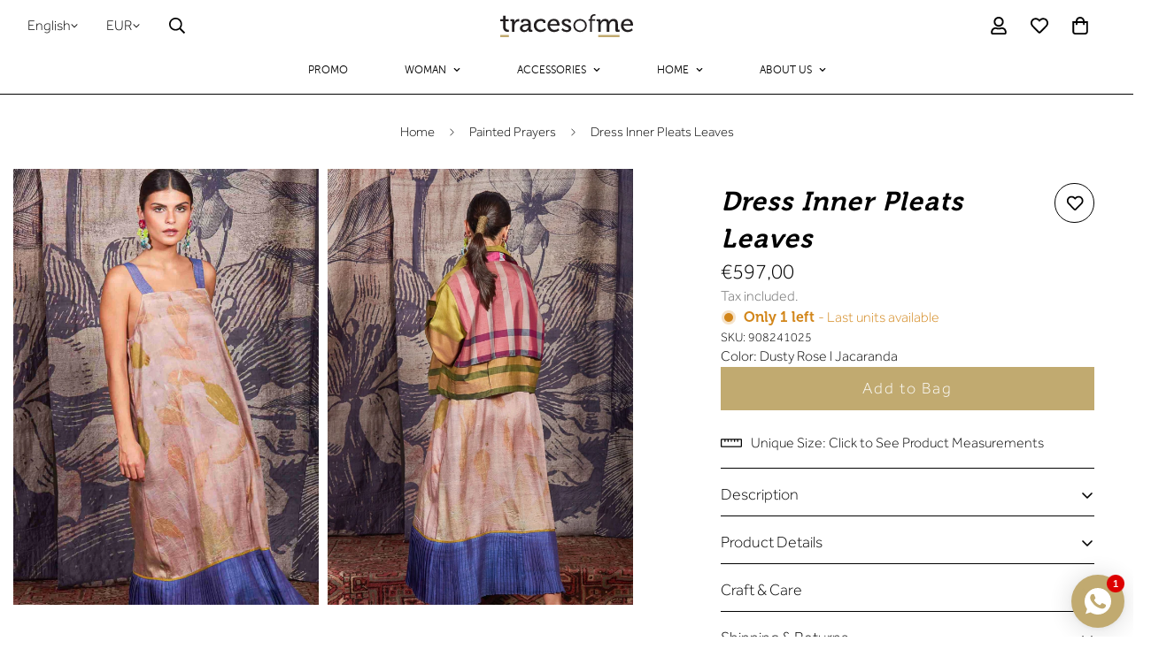

--- FILE ---
content_type: text/css
request_url: https://tracesofmetm.com/cdn/shop/t/45/assets/custom.css?v=47671098599246170131763588651
body_size: -556
content:
div.sizechart-traces{width:100%;text-align:left}.divTable.sizechart-traces .divTableCell,.divTable.sizechart-traces .divTableHead{border:0px solid #AAAAAA;padding:8px 3px}.divTable.sizechart-traces .divTableBody .divTableCell{font-size:16px}.sizechart-traces .tableFootStyle{font-size:14px}.sizechart-traces .tableFootStyle .links{text-align:right}.sizechart-traces .tableFootStyle .links a{display:inline-block;background:#1c6ea4;color:#fff;padding:2px 8px;border-radius:5px}.sizechart-traces.outerTableFooter{border-top:none}.sizechart-traces.outerTableFooter .tableFootStyle{padding:3px 5px}.divTable{display:table}.divTableRow{display:table-row}.divTableCell,.divTableHead{display:table-cell}.divTableHeading{display:table-header-group}.divTableFoot{display:table-footer-group}.divTableBody{display:table-row-group}
/*# sourceMappingURL=/cdn/shop/t/45/assets/custom.css.map?v=47671098599246170131763588651 */


--- FILE ---
content_type: text/javascript
request_url: https://cdn.shopify.com/proxy/fdc36b2f50acf30d498938d61ae6d49e813534b368380877290cfa203bbd899b/cdn.irisphera.com/dist/client/v2.0.0/irispheraSdk.js?shop=tracesofmetm.myshopify.com&shop=tracesofmetm.myshopify.com&sp-cache-control=cHVibGljLCBtYXgtYWdlPTkwMA
body_size: 13550
content:
/* eslint-env browser */
/* global define */
(function (root, factory) {
    if (typeof define !== 'undefined' && typeof define === 'function' && define.amd) {
        // AMD. Register as an anonymous module.
        define([], factory);
    } else if (typeof module === 'object' && module.exports) {
        module.exports = factory();
    } else {
        root.irsSdkV2 = factory();
    }
}(typeof self !== 'undefined' ? self : this, function () {
    class IframeBuilder {
        constructor(document) {
            this.document = document;
            this.iframe = this.document.createElement('iframe');
            this.iframe.style.border = 'none';
            this.iframe.frameBorder = "0";
        }

        setId = (id) => {
            this.iframe.setAttribute('id', id);
            return this;
        }

        setSrc = (src) => {
            this.iframe.setAttribute('src', src);
            return this;
        }

        appendToDiv = (divId) => {
            const targetDiv = this.document.getElementById(divId);
            if (!targetDiv) {
                irsSdkV2._logError('IframeBuilder', `Element with id ${divId} not found. irsIframe not appended.`);
                return this;
            }

            targetDiv.appendChild(this.iframe);
            return this;
        }

        build = () => {
            return this.iframe;
        }
    }

    function isValidOrigin(event) {
        const url = new URL(event.origin);
        if (url.origin !== irsSdkV2.IframeConfig.getTargetOrigin()) {
            irsSdkV2._logError('Security', `Received message from invalid origin ${event.origin}`);
            return false;
        }
        return true;
    }

    const irsSdkV2 = {
        logLevel: 'none', // 'debug', 'info', or 'none'
        document: null,

        iframeParentDivId: null,
        bannerParentDivId: null,
        ctaParentDivId: null,
        sizingParentDivId: null,

        irsSdkV2MessageHandler: null,
        irsSdkV2MessageHandlerBannerIframe: null,
        irsSdkV2MessageHandlerCtaIframe: null,
        irsSdkV2MessageHandlerSizingIframe: null,
        irsSdkV2MessageHandlerTdPreviewIframe: null,

        Results: {
            get sessionSilhouette() {
                return irsSdkV2._getInfoFromStorage(irsSdkV2.IframeCookiesKeys.SILHOUETTE);
            },
            get sessionPalette() {
                return irsSdkV2._getInfoFromStorage(irsSdkV2.IframeCookiesKeys.PALETTE);
            },
            get sessionUpperSizing() {
                return irsSdkV2._getInfoFromStorage(irsSdkV2.IframeCookiesKeys.UPPER_SIZE);
            },
            get sessionLowerSizing() {
                return irsSdkV2._getInfoFromStorage(irsSdkV2.IframeCookiesKeys.LOWER_SIZE);
            },
            get sessionFullBodySizing() {
                return irsSdkV2._getInfoFromStorage(irsSdkV2.IframeCookiesKeys.FULL_BODY);
            },
            get sessionRecommendations() {
                try {
                    const cached = localStorage.getItem('irsResultsCache');
                    if (cached) {
                        const parsed = JSON.parse(cached);
                        return parsed.sessionRecommendations || [];
                    }
                } catch (e) {
                    irsSdkV2._logWarn(e);
                }
                return [];
            }
        },

        HostEventsHandler: {
            onFilterChecked: () => {
                irsSdkV2._logError('Events', 'Event handler not yet implemented');
            },

            onProductView: (skuCustomId) => {
                irsSdkV2._sendShopperApiRequest({ skuCustomId }, '/data/product-page/v1', 'POST');
            },

            onAddToCart: (skuCustomId) => {
                irsSdkV2._sendShopperApiRequest({ skuCustomId }, '/data/cart', 'POST');
            },

            onRemoveFromCart: (skuCustomId) => {
                irsSdkV2._sendShopperApiRequest({ skuCustomId }, '/data/cart', 'DELETE');
            },

            onPurchase: (skuCustomIds) => {
                irsSdkV2._sendShopperApiRequest({ skuCustomIds }, '/data/purchase', 'POST')
            }
        },

        IframeEventTypes: {
            IFRAME_HEIGHT_UPDATE: 'iframeHeightUpdate',
            READY_TO_ACCEPT_MESSAGES: 'iframeReadyToAcceptMessages',
            ACCESS_TOKEN_ACCEPTED: 'iframeAccessTokenAccepted',
            ACCESS_TOKEN_REFUSED: 'iframeAccessTokenRefused',
            BODY_DATA_RECEIVED: 'iframeBodyDataReceived',
            SILHOUETTE_RECEIVED: 'iframeSilhouetteReceived',
            PALETTE_RECEIVED: 'iframePaletteReceived',
            SIZING_RECEIVED: 'iframeSizingReceived',
            DETECTION_FINISHED: 'iframeDetectionFinished',
            CTA_TRIGGERED: 'iframeCtaTriggered',
            EDIT_PROFILE_TRIGGERED: 'iframeEditProfileTriggered',
            VTO_TRIGGERED: 'iframeVtoTriggered',
            TD_PREVIEW_TRIGGERED: 'iframeTdPreviewTriggered',
            APP_INIT: 'iframeAppInit',
            BANNER_INIT: 'iframeBannerInit',
            CTA_INIT: 'iframeCtaInit',
            SIZING_INIT: 'iframeSizingInit',
            VTO_INIT: 'iframeVtoInit',
            TD_PREVIEW_INIT: 'iframeTdPreviewInit',
            TD_PREVIEW_READY: 'iframeTdPreviewReady',
            TD_PREVIEW_CLOSED: 'iframeTdPreviewClosed',
            STATE_UPDATE: 'iframeStateUpdate'
        },

        IframeCookiesKeys: {
            IRISPHERA_ACCESS_TOKEN: "irispheraAccessToken",
            BODY_DATA: "irispheraBodyData",
            SILHOUETTE: "irispheraSilhouette",
            PALETTE: "irispheraPalette",
            UPPER_SIZE: "irispheraUpperSizing",
            LOWER_SIZE: "irispheraLowerSizing",
            FULL_BODY: "irispheraFullBodySizing"
        },

        // Track active iframes for state broadcasting
        _activeIframes: {
            banner: null,
            cta: null,
            sizing: null,
            vto: null,
            tdPreview: null
        },

        // Store iframe creation metadata for reloading
        _iframeMetadata: {
            banner: null,
            cta: null,
            sizing: null,
            vto: null,
            tdPreview: null,
            app: null
        },

        // Language change observer
        _languageObserver: null,
        _currentLanguage: null,

        // Message queues for early ACCESS_TOKEN_REQUEST
        _messageQueues: {
            banner: [],
            cta: [],
            sizing: [],
            vto: [],
            tdPreview: [],
            app: []
        },

        // Track if iframes are ready
        _iframeReadyState: {
            banner: false,
            cta: false,
            sizing: false,
            vto: false,
            tdPreview: false,
            app: false
        },

        // Storage for last broadcast to prevent duplicate sends
        _lastBroadcastHash: null,

        // In-flight guard for fetchRecommendations
        _isLoadingRecommendations: false,
        _recommendationsPromise: null,
        _lastRecommendationsFilterHash: null,

        // Storage for last init payloads (for replay)
        _lastInitPayloads: {
            banner: null,
            cta: null,
            sizing: null,
            vto: null,
            tdPreview: null
        },

        // Track pending state persistence operations
        _stateOperations: {},

        // New: Track SDK ready state
        _isReady: false,
        _readyPromise: null,
        _readyResolvers: [],

        // New: Track token state
        _isTokenSet: false,
        _tokenPromise: null,
        _tokenResolvers: [],

        // New: Version for event payloads
        version: '2.0.0',

        /**
         * Initialize the SDK and emit ready event.
         * Called automatically at the end of the IIFE.
         */
        _initialize: () => {
            if (irsSdkV2._isReady) return;
            
            irsSdkV2._isReady = true;
            
            // Clean up legacy cache keys from before filter-based caching
            irsSdkV2._cleanupLegacyCacheKeys();
            
            // Check for existing token/profile
            const hasStoredToken = irsSdkV2._getAccessToken() !== null;
            const hasStoredProfile = irsSdkV2._getInfoFromStorage(
                irsSdkV2.IframeCookiesKeys.BODY_DATA
            ) !== null;
            
            // If token already exists, mark token as set
            if (hasStoredToken) {
                irsSdkV2._isTokenSet = true;
            }
            
            // Emit ready event
            const readyEvent = new CustomEvent('irsSdkV2:ready', {
                detail: {
                    version: irsSdkV2.version,
                    timestamp: Date.now(),
                    hasStoredToken,
                    hasStoredProfile
                }
            });
            window.dispatchEvent(readyEvent);
            irsSdkV2._logInfo('EVENTS', 'Emitted irsSdkV2:ready event', {
                hasStoredToken,
                hasStoredProfile
            });
            
            // Resolve any pending whenReady promises
            irsSdkV2._readyResolvers.forEach(resolve => resolve(irsSdkV2));
            irsSdkV2._readyResolvers = [];
            
            // If token was already stored, emit token event too
            if (hasStoredToken) {
                irsSdkV2._emitTokenEvent('restored');
            }
        },

        /**
         * Promise-based API to wait for SDK to be ready.
         * Resolves immediately if already ready.
         * @param {number} timeoutMs - Optional timeout in milliseconds (default: 10000)
         * @returns {Promise<irsSdkV2>}
         */
        whenReady: (timeoutMs = 10000) => {
            // Already ready - resolve immediately
            if (irsSdkV2._isReady) {
                return Promise.resolve(irsSdkV2);
            }
            
            // Return existing promise if one is pending
            if (irsSdkV2._readyPromise) {
                return irsSdkV2._readyPromise;
            }
            
            irsSdkV2._readyPromise = new Promise((resolve, reject) => {
                // Add to resolvers list
                irsSdkV2._readyResolvers.push(resolve);
                
                // Set timeout
                const timeoutId = setTimeout(() => {
                    const index = irsSdkV2._readyResolvers.indexOf(resolve);
                    if (index > -1) {
                        irsSdkV2._readyResolvers.splice(index, 1);
                    }
                    reject(new Error(`SDK ready timeout after ${timeoutMs}ms`));
                }, timeoutMs);
                
                // Listen for ready event as fallback
                const handler = () => {
                    clearTimeout(timeoutId);
                    window.removeEventListener('irsSdkV2:ready', handler);
                    resolve(irsSdkV2);
                };
                window.addEventListener('irsSdkV2:ready', handler);
            });
            
            return irsSdkV2._readyPromise;
        },

        /**
         * Promise-based API to wait for token to be set.
         * Resolves immediately if token already exists.
         * @param {number} timeoutMs - Optional timeout in milliseconds (default: 15000)
         * @returns {Promise<void>}
         */
        whenTokenReady: (timeoutMs = 15000) => {
            // Already have token - resolve immediately
            if (irsSdkV2._isTokenSet && irsSdkV2._getAccessToken()) {
                return Promise.resolve();
            }
            
            // Return existing promise if one is pending
            if (irsSdkV2._tokenPromise) {
                return irsSdkV2._tokenPromise;
            }
            
            irsSdkV2._tokenPromise = new Promise((resolve, reject) => {
                irsSdkV2._tokenResolvers.push(resolve);
                
                const timeoutId = setTimeout(() => {
                    const index = irsSdkV2._tokenResolvers.indexOf(resolve);
                    if (index > -1) {
                        irsSdkV2._tokenResolvers.splice(index, 1);
                    }
                    irsSdkV2._tokenPromise = null;
                    reject(new Error(`Token ready timeout after ${timeoutMs}ms`));
                }, timeoutMs);
                
                // Listen for token event as fallback
                const handler = () => {
                    clearTimeout(timeoutId);
                    window.removeEventListener('irsSdkV2:token', handler);
                    resolve();
                };
                window.addEventListener('irsSdkV2:token', handler);
            });
            
            return irsSdkV2._tokenPromise;
        },

        /**
         * Emit token ready event.
         * @param {string} source - Where the token came from
         */
        _emitTokenEvent: (source) => {
            if (!irsSdkV2._isTokenSet) {
                irsSdkV2._isTokenSet = true;
            }
            
            const tokenEvent = new CustomEvent('irsSdkV2:token', {
                detail: {
                    timestamp: Date.now(),
                    source: source
                }
            });
            window.dispatchEvent(tokenEvent);
            irsSdkV2._logInfo('EVENTS', `Emitted irsSdkV2:token event (source: ${source})`);
            
            // Resolve any pending whenTokenReady promises
            irsSdkV2._tokenResolvers.forEach(resolve => resolve());
            irsSdkV2._tokenResolvers = [];
            irsSdkV2._tokenPromise = null;
        },

        /**
         * Queue a message for later delivery when iframe is ready.
         */
        _queueMessage: (iframeType, message) => {
            if (!irsSdkV2._messageQueues[iframeType]) {
                irsSdkV2._logWarn('QUEUE', `Unknown iframe type: ${iframeType}`);
                return;
            }
            
            irsSdkV2._messageQueues[iframeType].push({
                message,
                timestamp: Date.now()
            });
            
            irsSdkV2._logDebug('QUEUE', `Queued message for ${iframeType}:`, message.type || 'token');
        },

        /**
         * Process queued messages for an iframe type.
         */
        _processMessageQueue: (iframeType, iframeWindow) => {
            const queue = irsSdkV2._messageQueues[iframeType];
            if (!queue || queue.length === 0) {
                irsSdkV2._logDebug('QUEUE', `No queued messages for ${iframeType}`);
                return;
            }
            
            irsSdkV2._logInfo('QUEUE', `Processing ${queue.length} queued message(s) for ${iframeType}`);
            
            while (queue.length > 0) {
                const { message, timestamp } = queue.shift();
                const age = Date.now() - timestamp;
                
                irsSdkV2._logDebug('QUEUE', `Sending queued message (age: ${age}ms):`, message.type || 'token');
                irsSdkV2._sendMessageToIframe(iframeWindow, message, iframeType);
            }
        },

        /**
         * Wait for all pending state operations to complete.
         */
        _ensureStatePersisted: async () => {
            const pendingOps = Object.values(irsSdkV2._stateOperations);
            if (pendingOps.length > 0) {
                irsSdkV2._logDebug('STATE', `Waiting for ${pendingOps.length} state operations to complete`);
                await Promise.all(pendingOps);
                irsSdkV2._logDebug('STATE', 'All state operations completed');
            }
        },

        IframeConfig: {
            getTargetOrigin: () => {
                // return 'http://localhost:3000'
                return 'https://app.irisphera.com';
            },

            getDefaultLanguage: () => {
                return 'en';
            },

            getTargetApp: () => 'app',
            getTargetBanner: () => 'banner',
            getTargetSizing: () => 'sizing',
            getTargetVto: () => 'vto2d',
            getTargetTdPreview: () => 'td-preview',

            getServerOrigin: () => {
                // return 'http://localhost:8080/shopper'
                return 'https://api.irisphera.com/shopper';
            }
        },

        isUserProfileSavedToCookies: () => {
            // Check and clean old/incomplete profiles before checking if profile exists
            irsSdkV2._checkAndCleanOldProfile();
            
            const encodedProfile = irsSdkV2._getInfoFromStorage(irsSdkV2.IframeCookiesKeys.BODY_DATA);
            if (encodedProfile === null) {
                return false;
            }
            
            // Validate that the profile is complete (has body measurements)
            if (!irsSdkV2._isProfileComplete(encodedProfile)) {
                irsSdkV2._logWarn('PROFILE', 'Stored profile is incomplete, removing...');
                irsSdkV2._removeProfileFromStorage();
                return false;
            }
            
            return true;
        },

        /**
         * Check and use cache if valid.
         */
        _checkRecommendationsCache: (currentEncodedProfile, cacheKey, tenMinutes) => {
            const cachedData = localStorage.getItem(cacheKey);
            if (!cachedData) return false;

            const parsedCache = JSON.parse(cachedData);

            if (Date.now() - parsedCache.timestamp <= tenMinutes &&
                parsedCache.encodedProfileData === currentEncodedProfile) {

                // Refresh cache timestamp
                parsedCache.timestamp = Date.now();
                localStorage.setItem(cacheKey, JSON.stringify(parsedCache));

                // Update storage with cached values (getters will read from these)
                const { data } = parsedCache;
                const expirySeconds = 30 * 24 * 60 * 60;
                
                irsSdkV2._setInfoToCookies(irsSdkV2.IframeCookiesKeys.SILHOUETTE, data.sessionSilhouette, expirySeconds);
                irsSdkV2._setInfoToCookies(irsSdkV2.IframeCookiesKeys.PALETTE, data.sessionPalette, expirySeconds);
                irsSdkV2._setInfoToCookies(irsSdkV2.IframeCookiesKeys.UPPER_SIZE, data.sessionUpperSizing, expirySeconds);
                irsSdkV2._setInfoToCookies(irsSdkV2.IframeCookiesKeys.LOWER_SIZE, data.sessionLowerSizing, expirySeconds);
                irsSdkV2._setInfoToCookies(irsSdkV2.IframeCookiesKeys.FULL_BODY, data.sessionFullBodySizing, expirySeconds);
                
                // Update irsResultsCache for sessionRecommendations getter
                const resultsCache = {
                    timestamp: Date.now(),
                    sessionRecommendations: data.sessionRecommendations
                };
                localStorage.setItem('irsResultsCache', JSON.stringify(resultsCache));

                irsSdkV2._logInfo('RECOMMENDATIONS', 'Returning cached recommendations');
                return true;
            }
            return false;
        },

        /**
         * Store recommendations data in cache and storage.
         */
        _storeRecommendationsData: (response, currentEncodedProfile, cacheKey) => {
            const flattenedRecommendations = [];
            if (response.recommendationsByMarketplace && Array.isArray(response.recommendationsByMarketplace)) {
                response.recommendationsByMarketplace.forEach(marketplaceRecs => {
                    if (marketplaceRecs.recommendations && Array.isArray(marketplaceRecs.recommendations)) {
                        marketplaceRecs.recommendations.forEach(rec => {
                            flattenedRecommendations.push({
                                skuCustomId: rec.skuCustomId || '',
                                size: rec.size || ''
                            });
                        });
                    }
                });
            }

            const expirySeconds = 30 * 24 * 60 * 60;
            
            // Store values to storage (getters will read from these)
            const silhouette = response.silhouette.silhouetteClassification;
            const palette = response.palette.paletteClassification;
            const upperSizing = response.generalSizing.classification.upper;
            const lowerSizing = response.generalSizing.classification.lower;
            const fullBodySizing = response.generalSizing.classification.fullBody;
            
            irsSdkV2._setInfoToCookies(irsSdkV2.IframeCookiesKeys.SILHOUETTE, silhouette, expirySeconds);
            irsSdkV2._setInfoToCookies(irsSdkV2.IframeCookiesKeys.PALETTE, palette, expirySeconds);
            irsSdkV2._setInfoToCookies(irsSdkV2.IframeCookiesKeys.UPPER_SIZE, upperSizing, expirySeconds);
            irsSdkV2._setInfoToCookies(irsSdkV2.IframeCookiesKeys.LOWER_SIZE, lowerSizing, expirySeconds);
            irsSdkV2._setInfoToCookies(irsSdkV2.IframeCookiesKeys.FULL_BODY, fullBodySizing, expirySeconds);

            // Update filter-specific cache
            const cacheEntry = {
                timestamp: Date.now(),
                encodedProfileData: currentEncodedProfile,
                data: {
                    sessionSilhouette: silhouette,
                    sessionPalette: palette,
                    sessionUpperSizing: upperSizing,
                    sessionLowerSizing: lowerSizing,
                    sessionFullBodySizing: fullBodySizing,
                    sessionRecommendations: flattenedRecommendations
                }
            };
            localStorage.setItem(cacheKey, JSON.stringify(cacheEntry));
            irsSdkV2._logDebug('RECOMMENDATIONS', `Cache set with key: ${cacheKey}`);

            // Store recommendations to irsResultsCache for sessionRecommendations getter
            const resultsCache = {
                timestamp: Date.now(),
                sessionRecommendations: flattenedRecommendations
            };
            localStorage.setItem('irsResultsCache', JSON.stringify(resultsCache));
            irsSdkV2._logDebug('RECOMMENDATIONS', 'Results cache created in localStorage');
        },

        /**
         * Clean up legacy cache keys that were created before filter-based caching.
         * Removes the old 'irsRecommendationsCache' key (without hash suffix) if it exists.
         */
        _cleanupLegacyCacheKeys: () => {
            try {
                const legacyKey = 'irsRecommendationsCache';
                if (localStorage.getItem(legacyKey) !== null) {
                    localStorage.removeItem(legacyKey);
                    irsSdkV2._logInfo('CACHE', 'Removed legacy cache key: ' + legacyKey);
                }
            } catch (e) {
                irsSdkV2._logDebug('CACHE', 'Failed to clean up legacy cache keys:', e);
            }
        },

        /**
         * Fetch recommendations with in-flight deduplication.
         * Multiple concurrent calls with the same filters will share a single request.
         * @param {Object} options - Optional configuration
         * @param {Array} options.filters - Filters to apply (different filters = new request)
         * @param {Array} options.marketplaceIds - Marketplace IDs to filter by
         */
        fetchRecommendations: async (options) => {
            var filters = (options && options.filters) || [];
            var marketplaceIds = (options && options.marketplaceIds) || [];
            
            // Create a fingerprint of the current request parameters
            var filterHash = irsSdkV2._hashString(JSON.stringify({ filters: filters, marketplaceIds: marketplaceIds }));
            
            irsSdkV2._logDebug('RECOMMENDATIONS', 'fetchRecommendations called', {
                filterHash: filterHash,
                isLoading: irsSdkV2._isLoadingRecommendations,
                lastFilterHash: irsSdkV2._lastRecommendationsFilterHash
            });

            // Check if we have an in-flight request with the same parameters
            if (irsSdkV2._isLoadingRecommendations && irsSdkV2._recommendationsPromise) {
                // If filters changed, we need a new request - but wait for current one first
                if (filterHash === irsSdkV2._lastRecommendationsFilterHash) {
                    irsSdkV2._logInfo('RECOMMENDATIONS', 'Request already in-flight with same filters, returning existing promise');
                    return irsSdkV2._recommendationsPromise;
                } else {
                    irsSdkV2._logInfo('RECOMMENDATIONS', 'Filters changed, waiting for current request then making new one');
                    try {
                        await irsSdkV2._recommendationsPromise;
                    } catch (e) {
                        // Ignore errors from previous request
                    }
                }
            }

            if (!irsSdkV2.isUserProfileSavedToCookies()) {
                irsSdkV2._logError('RECOMMENDATIONS', 'User profile not saved to cookies. Cannot fetch recommendations');
                return;
            }
            if (!await irsSdkV2.isAccessTokenValid()) {
                irsSdkV2._logError('RECOMMENDATIONS', 'Access token is invalid. Please refresh your access token');
                return;
            }

            var currentEncodedProfile = irsSdkV2._getInfoFromStorage(irsSdkV2.IframeCookiesKeys.BODY_DATA);
            var cacheKey = 'irsRecommendationsCache_' + filterHash;
            var tenMinutes = 10 * 60 * 1000;

            // Check initial cache (with filter-specific key)
            if (irsSdkV2._checkRecommendationsCache(currentEncodedProfile, cacheKey, tenMinutes)) {
                irsSdkV2._logDebug('RECOMMENDATIONS', 'Cache hit for filter hash: ' + filterHash);
                return Promise.resolve();
            }

            // Set in-flight guard
            irsSdkV2._isLoadingRecommendations = true;
            irsSdkV2._lastRecommendationsFilterHash = filterHash;
            
            irsSdkV2._logInfo('RECOMMENDATIONS', 'Starting new recommendations fetch', {
                filterHash: filterHash,
                filtersCount: filters.length,
                marketplaceCount: marketplaceIds.length
            });

            // Create the promise for this request
            irsSdkV2._recommendationsPromise = (async function() {
                // Implement retry logic with exponential backoff
                var maxRetries = 3;
                var retryDelays = [250, 500, 1000];
                var lastError = null;

                try {
                    for (var attempt = 0; attempt < maxRetries; attempt++) {
                        try {
                            // Re-check cache before each attempt
                            if (attempt > 0 && irsSdkV2._checkRecommendationsCache(currentEncodedProfile, cacheKey, tenMinutes)) {
                                irsSdkV2._logInfo('RECOMMENDATIONS', 'Cache populated during retry ' + attempt + ', using cached data');
                                return Promise.resolve();
                            }

                            if (attempt > 0) {
                                irsSdkV2._logInfo('RECOMMENDATIONS', 'Retry attempt ' + attempt + '/' + (maxRetries - 1) + ' after ' + retryDelays[attempt - 1] + 'ms delay');
                            } else {
                                irsSdkV2._logInfo('RECOMMENDATIONS', 'Fetching recommendations from API (attempt 1/' + maxRetries + ')');
                            }

                            var requestBody = {
                                encodedProfileData: currentEncodedProfile,
                                offset: 0,
                                limit: 100,
                                filters: filters,
                                marketplaceIds: marketplaceIds
                            };

                            var response = await irsSdkV2._sendShopperApiRequest(requestBody, "/recommendations/v1", "POST");

                            if (!response || !response.silhouette || !response.palette || !response.generalSizing) {
                                throw new Error('API returned incomplete data');
                            }

                            // Store all data
                            irsSdkV2._storeRecommendationsData(response, currentEncodedProfile, cacheKey);

                            // Broadcast state change
                            irsSdkV2._broadcastStateChange();

                            if (attempt > 0) {
                                irsSdkV2._logInfo('RECOMMENDATIONS', 'Successfully fetched recommendations after ' + attempt + ' retry attempt(s)');
                            } else {
                                irsSdkV2._logInfo('RECOMMENDATIONS', 'Successfully fetched recommendations on first attempt');
                            }

                            return Promise.resolve();
                        } catch (error) {
                            lastError = error;
                            irsSdkV2._logWarn('RECOMMENDATIONS', 'Attempt ' + (attempt + 1) + '/' + maxRetries + ' failed:', error.message || error);

                            if (attempt === maxRetries - 1) {
                                irsSdkV2._logError('RECOMMENDATIONS', 'All ' + maxRetries + ' attempts exhausted. Final error:', error);
                                throw error;
                            }

                            // Wait before next retry
                            await new Promise(function(resolve) { setTimeout(resolve, retryDelays[attempt]); });
                        }
                    }

                    throw lastError || new Error('Failed to fetch recommendations after all retries');
                } finally {
                    // Reset in-flight guard in finally block
                    irsSdkV2._isLoadingRecommendations = false;
                    irsSdkV2._recommendationsPromise = null;
                    irsSdkV2._logDebug('RECOMMENDATIONS', 'In-flight guard reset');
                }
            })();

            return irsSdkV2._recommendationsPromise;
        },

        setAccessToken: async (accessToken) => {
            if (!accessToken) {
                throw new Error('setAccessToken called with null or undefined access token');
            }
            const aRoute = `${irsSdkV2.IframeConfig.getServerOrigin()}/auth/access-token/v1`;
            await fetch(aRoute, {
                method: 'GET',
                headers: {
                    'Content-Type': 'application/json',
                    'Authorization': `Bearer ${accessToken}`,
                }
            }).then(response => {
                if (!response.ok) {
                    throw response;
                }
                irsSdkV2._setInfoToCookies(irsSdkV2.IframeCookiesKeys.IRISPHERA_ACCESS_TOKEN, accessToken, 60 * 25);
                if (!irsSdkV2._getInfoFromStorage(irsSdkV2.IframeCookiesKeys.IRISPHERA_ACCESS_TOKEN)) {
                    throw new Error('Failed to set access token in cookies');
                }
                // NEW: Emit token event after successful set
                irsSdkV2._emitTokenEvent('setAccessToken');
            }).catch((error) => {
                irsSdkV2._logError('AUTH', 'Error validating the access token', error);
                throw error;
            })
        },

        isAccessTokenValid: async () => {
            const accessToken = irsSdkV2._getAccessToken();
            return accessToken != null;
        },

        /**
         * Create iframe with common configuration.
         */
        _createIframe: (type, divId, language, params = {}) => {
            const hostOrigin = (irsSdkV2.document?.location?.origin || '').replace(/^[a-zA-Z][a-zA-Z0-9+.-]*:\/\//, '');
            const targetMap = {
                app: irsSdkV2.IframeConfig.getTargetApp(),
                banner: irsSdkV2.IframeConfig.getTargetBanner(),
                cta: 'cta',
                sizing: irsSdkV2.IframeConfig.getTargetSizing(),
                vto: irsSdkV2.IframeConfig.getTargetVto(),
                tdPreview: irsSdkV2.IframeConfig.getTargetTdPreview()
            };

            const src = `${irsSdkV2.IframeConfig.getTargetOrigin()}/${language}/${targetMap[type]}?host_origin=${encodeURIComponent(hostOrigin)}`;
            
            return new IframeBuilder(irsSdkV2.document)
                .setId(`irsIframe${type.charAt(0).toUpperCase() + type.slice(1)}`)
                .setSrc(src)
                .appendToDiv(divId)
                .build();
        },

        /**
         * Build init payload from storage.
         */
        _buildInitPayload: (type, additionalData = {}) => {
            const payloadMap = {
                banner: () => ({
                    silhouette: irsSdkV2._getInfoFromStorage(irsSdkV2.IframeCookiesKeys.SILHOUETTE),
                    palette: irsSdkV2._getInfoFromStorage(irsSdkV2.IframeCookiesKeys.PALETTE),
                    upperSize: irsSdkV2._getInfoFromStorage(irsSdkV2.IframeCookiesKeys.UPPER_SIZE),
                    lowerSize: irsSdkV2._getInfoFromStorage(irsSdkV2.IframeCookiesKeys.LOWER_SIZE)
                }),
                cta: () => ({
                    isUserProfileSavedToCookies: irsSdkV2._getInfoFromStorage(irsSdkV2.IframeCookiesKeys.BODY_DATA) !== null
                }),
                sizing: () => ({
                    isUserProfileSavedToCookies: irsSdkV2._getInfoFromStorage(irsSdkV2.IframeCookiesKeys.BODY_DATA) !== null,
                    silhouette: irsSdkV2._getInfoFromStorage(irsSdkV2.IframeCookiesKeys.SILHOUETTE),
                    palette: irsSdkV2._getInfoFromStorage(irsSdkV2.IframeCookiesKeys.PALETTE),
                    upperSize: irsSdkV2._getInfoFromStorage(irsSdkV2.IframeCookiesKeys.UPPER_SIZE),
                    lowerSize: irsSdkV2._getInfoFromStorage(irsSdkV2.IframeCookiesKeys.LOWER_SIZE),
                    ...additionalData
                }),
                app: () => ({
                    // Include body data for existing profile "edit" flow
                    encodedBodyData: irsSdkV2._getInfoFromStorage(irsSdkV2.IframeCookiesKeys.BODY_DATA),
                    hasProfile: irsSdkV2._getInfoFromStorage(irsSdkV2.IframeCookiesKeys.BODY_DATA) !== null,
                    silhouette: irsSdkV2._getInfoFromStorage(irsSdkV2.IframeCookiesKeys.SILHOUETTE),
                    palette: irsSdkV2._getInfoFromStorage(irsSdkV2.IframeCookiesKeys.PALETTE),
                    upperSize: irsSdkV2._getInfoFromStorage(irsSdkV2.IframeCookiesKeys.UPPER_SIZE),
                    lowerSize: irsSdkV2._getInfoFromStorage(irsSdkV2.IframeCookiesKeys.LOWER_SIZE),
                    ...additionalData
                }),
                vto: () => additionalData,
                tdPreview: () => additionalData
            };

            return payloadMap[type] ? payloadMap[type]() : additionalData;
        },

        /**
         * Handle common iframe ready logic.
         */
        _handleIframeReady: (type, iframe, initEventType) => {
            irsSdkV2._logDebug(type.toUpperCase(), `Iframe ready, sending token`);
            irsSdkV2._iframeReadyState[type] = true;
            
            // Process queued messages first
            irsSdkV2._processMessageQueue(type, iframe.contentWindow);
            
            // Send token
            irsSdkV2._sendMessageToIframe(iframe.contentWindow, {
                accessToken: irsSdkV2._getAccessToken(),
                data: null
            }, iframe.id);
            
            // Build and send init payload
            const initPayload = irsSdkV2._buildInitPayload(type, irsSdkV2._lastInitPayloads[type] || {});
            irsSdkV2._lastInitPayloads[type] = initPayload;
            
            // DEBUG: Log payload being sent to iframe
            console.log('[irsSdkV2:' + type.toUpperCase() + '] Sending init payload:', JSON.stringify(initPayload).substring(0, 500));
            if (type === 'tdPreview') {
                console.log('[irsSdkV2:TDPREVIEW] Init payload glbUrl:', initPayload.glbUrl ? initPayload.glbUrl.substring(0, 100) + '...' : initPayload.glbUrl);
            }
            
            irsSdkV2._logInfo(type.toUpperCase(), 'Sending init payload:', initPayload);
            irsSdkV2._sendMessageToIframe(iframe.contentWindow, {
                type: initEventType,
                data: initPayload
            }, iframe.id);
            
            // Broadcast state
            irsSdkV2._broadcastStateChange();
        },

        /**
         * Handle common token request logic.
         */
        _handleTokenRequest: (type, iframe, initEventType) => {
            irsSdkV2._logDebug(type.toUpperCase(), 'Received ACCESS_TOKEN_REQUEST');
            
            if (!irsSdkV2._iframeReadyState[type]) {
                irsSdkV2._logInfo(type.toUpperCase(), 'Iframe not ready, queueing messages');
                irsSdkV2._queueMessage(type, {
                    accessToken: irsSdkV2._getAccessToken(),
                    data: null
                });
                
                const initPayload = irsSdkV2._buildInitPayload(type, irsSdkV2._lastInitPayloads[type] || {});
                irsSdkV2._queueMessage(type, {
                    type: initEventType,
                    data: initPayload
                });
            } else {
                // Send immediately
                irsSdkV2._sendMessageToIframe(iframe.contentWindow, {
                    accessToken: irsSdkV2._getAccessToken(),
                    data: null
                }, iframe.id);
                
                if (irsSdkV2._lastInitPayloads[type]) {
                    irsSdkV2._logInfo(type.toUpperCase(), 'Replaying last init payload');
                    irsSdkV2._sendMessageToIframe(iframe.contentWindow, {
                        type: initEventType,
                        data: irsSdkV2._lastInitPayloads[type]
                    }, iframe.id);
                }
                
                irsSdkV2._broadcastStateChange();
            }
        },

        /**
         * Create message handler for iframes.
         */
        _createMessageHandler: (type, iframe, eventHandlers) => {
            return (event) => {
                if (!isValidOrigin(event)) return;
                
                irsSdkV2._logDebug(type.toUpperCase(), `Received message`);
                
                if (event.source !== iframe.contentWindow) {
                    irsSdkV2._logDebug(type.toUpperCase(), `Message from invalid source`);
                    return;
                }
                
                let data = event.data;
                if (typeof data === 'string') {
                    try { 
                        data = JSON.parse(data); 
                    } catch (e) { 
                        irsSdkV2._logDebug(type.toUpperCase(), 'Failed to parse message data JSON:', e); 
                    }
                }

                const handler = eventHandlers[data.type];
                if (handler) {
                    handler(data);
                } else {
                    irsSdkV2._logDebug(type.toUpperCase(), `Unknown event type: ${data.type}`);
                }
            };
        },

        showIrispheraIframe: (document, divId, callback, language) => {
            if (!language) {
                language = irsSdkV2._getIframeLanguageFromDocument();
            }

            irsSdkV2.document = document;
            irsSdkV2.iframeParentDivId = divId;

            irsSdkV2._logInfo('APP', `Creating main app iframe in div '${divId}'`);

            const iframe = irsSdkV2._createIframe('app', divId, language);

            irsSdkV2._logDebug('APP', `Using target origin: ${irsSdkV2.IframeConfig.getTargetOrigin()}`);
            
            const eventHandlers = {
                [irsSdkV2.IframeEventTypes.READY_TO_ACCEPT_MESSAGES]: () => {
                    // Use handleIframeReady with APP_INIT to send stored profile data
                    irsSdkV2._handleIframeReady('app', iframe, irsSdkV2.IframeEventTypes.APP_INIT);
                },
                'ACCESS_TOKEN_REQUEST': () => {
                    if (!irsSdkV2._iframeReadyState.app) {
                        irsSdkV2._queueMessage('app', {
                            accessToken: irsSdkV2._getAccessToken(),
                            data: null,
                        });
                        // Also queue the APP_INIT message with profile data
                        const initPayload = irsSdkV2._buildInitPayload('app');
                        irsSdkV2._queueMessage('app', {
                            type: irsSdkV2.IframeEventTypes.APP_INIT,
                            data: initPayload
                        });
                    } else {
                        irsSdkV2._sendMessageToIframe(iframe.contentWindow, {
                            accessToken: irsSdkV2._getAccessToken(),
                            data: null,
                        }, iframe.id);
                        // Also send APP_INIT with profile data
                        const initPayload = irsSdkV2._buildInitPayload('app');
                        irsSdkV2._sendMessageToIframe(iframe.contentWindow, {
                            type: irsSdkV2.IframeEventTypes.APP_INIT,
                            data: initPayload
                        }, iframe.id);
                        irsSdkV2._broadcastStateChange();
                    }
                },
                [irsSdkV2.IframeEventTypes.ACCESS_TOKEN_ACCEPTED]: () => {
                    irsSdkV2._logInfo('APP', 'Access token accepted by iframe');
                },
                [irsSdkV2.IframeEventTypes.ACCESS_TOKEN_REFUSED]: () => {
                    irsSdkV2._logError('APP', 'Access denied. Please refresh your access token');
                },
                [irsSdkV2.IframeEventTypes.BODY_DATA_RECEIVED]: (data) => {
                    irsSdkV2._logInfo('PROFILE', 'Body data received from iframe');
                    
                    // Validate profile BEFORE saving to storage
                    if (!irsSdkV2._isProfileComplete(data.data)) {
                        irsSdkV2._logError('PROFILE', 'Received incomplete profile from iframe - NOT saving to storage');
                        irsSdkV2._logError('PROFILE', 'Profile data rejected due to missing/zero measurements');
                        return; // Don't save incomplete profiles
                    }
                    
                    irsSdkV2._logInfo('PROFILE', 'Profile validation passed, saving to storage');
                    irsSdkV2._setInfoToCookies(irsSdkV2.IframeCookiesKeys.BODY_DATA, data.data, 30 * 24 * 60 * 60);
                },
                [irsSdkV2.IframeEventTypes.DETECTION_FINISHED]: () => {
                    irsSdkV2._logInfo('PROFILE', 'Profile detection completed');
                    irsSdkV2.closeIrispheraIframe();

                    (async () => {
                        try {
                            await irsSdkV2.fetchRecommendations();
                            irsSdkV2._logInfo('PROFILE', 'Recommendations fetched successfully');
                            await irsSdkV2._ensureStatePersisted();
                            irsSdkV2._logDebug('PROFILE', 'State persistence confirmed');
                            irsSdkV2._emitDataReadyEvent();
                            callback();
                        } catch (error) {
                            irsSdkV2._logError('PROFILE', 'Error during profile completion:', error);
                            callback();
                        }
                    })();
                }
            };

            irsSdkV2.irsSdkV2MessageHandler = irsSdkV2._createMessageHandler('app', iframe, eventHandlers);
            window.addEventListener('message', irsSdkV2.irsSdkV2MessageHandler);
        },

        closeIrispheraIframe: () => {
            const iframe = irsSdkV2.document.getElementById('irsIframeApp');
            if (iframe) {
                irsSdkV2._logInfo('APP', 'Closing main app iframe');
                irsSdkV2.document.getElementById(irsSdkV2.iframeParentDivId).removeChild(iframe);
            }
            window.removeEventListener('message', irsSdkV2.irsSdkV2MessageHandler);
            irsSdkV2._iframeReadyState.app = false;
            irsSdkV2._messageQueues.app = [];
        },

        showIrispheraIframeBanner: (document, divId, language, onEditProfile) => {
            if (!language) {
                language = irsSdkV2._getIframeLanguageFromDocument();
            }

            irsSdkV2.document = document;
            irsSdkV2.bannerParentDivId = divId;

            // Store metadata for potential reload
            irsSdkV2._iframeMetadata.banner = { divId, onEditProfile };

            // Start language observer if not already started
            irsSdkV2._startLanguageObserver();

            irsSdkV2._logInfo('BANNER', `Creating banner iframe in div '${divId}'`);

            const bannerIframe = irsSdkV2._createIframe('banner', divId, language);
            irsSdkV2._activeIframes.banner = bannerIframe.contentWindow;
            irsSdkV2._logInfo('BANNER', 'Registered banner iframe for state updates');

            const eventHandlers = {
                [irsSdkV2.IframeEventTypes.READY_TO_ACCEPT_MESSAGES]: () => {
                    irsSdkV2._handleIframeReady('banner', bannerIframe, irsSdkV2.IframeEventTypes.BANNER_INIT);
                },
                'ACCESS_TOKEN_REQUEST': () => {
                    irsSdkV2._handleTokenRequest('banner', bannerIframe, irsSdkV2.IframeEventTypes.BANNER_INIT);
                },
                [irsSdkV2.IframeEventTypes.IFRAME_HEIGHT_UPDATE]: (data) => {
                    bannerIframe.style.height = `${data.data}px`;
                    irsSdkV2._logDebug('BANNER', `Updated height to ${data.data}px`);
                },
                [irsSdkV2.IframeEventTypes.EDIT_PROFILE_TRIGGERED]: () => {
                    onEditProfile();
                    irsSdkV2.closeIrispheraIframeBanner();
                }
            };

            irsSdkV2.irsSdkV2MessageHandlerBannerIframe = irsSdkV2._createMessageHandler('banner', bannerIframe, eventHandlers);
            window.addEventListener('message', irsSdkV2.irsSdkV2MessageHandlerBannerIframe);
        },

        closeIrispheraIframeBanner: () => {
            const iframe = irsSdkV2.document.getElementById('irsIframeBanner');
            if (iframe) {
                irsSdkV2._logInfo('BANNER', 'Closing banner iframe');
                irsSdkV2.document.getElementById(irsSdkV2.bannerParentDivId).removeChild(iframe);
            }
            window.removeEventListener('message', irsSdkV2.irsSdkV2MessageHandlerBannerIframe);
            irsSdkV2._activeIframes.banner = null;
            irsSdkV2._iframeReadyState.banner = false;
            irsSdkV2._messageQueues.banner = [];
            irsSdkV2._lastInitPayloads.banner = null;
            irsSdkV2._iframeMetadata.banner = null;

            // Stop observer if no iframes are active
            if (!irsSdkV2._activeIframes.banner && !irsSdkV2._activeIframes.cta &&
                !irsSdkV2._activeIframes.sizing && !irsSdkV2._activeIframes.vto) {
                irsSdkV2._stopLanguageObserver();
            }
        },

        showIrispheraIframeCta: (document, divId, language, onCreateProfile, onViewRecommendations) => {
            if (!language) {
                language = irsSdkV2._getIframeLanguageFromDocument();
            }

            irsSdkV2.document = document;
            irsSdkV2.ctaParentDivId = divId;

            // Store metadata for potential reload
            irsSdkV2._iframeMetadata.cta = { divId, onCreateProfile, onViewRecommendations };

            // Start language observer if not already started
            irsSdkV2._startLanguageObserver();

            irsSdkV2._logInfo('CTA', `Creating CTA iframe in div '${divId}'`);

            const ctaIframe = irsSdkV2._createIframe('cta', divId, language);
            irsSdkV2._activeIframes.cta = ctaIframe.contentWindow;
            irsSdkV2._logInfo('CTA', 'Registered CTA iframe for state updates');

            const eventHandlers = {
                [irsSdkV2.IframeEventTypes.READY_TO_ACCEPT_MESSAGES]: () => {
                    irsSdkV2._handleIframeReady('cta', ctaIframe, irsSdkV2.IframeEventTypes.CTA_INIT);
                },
                'ACCESS_TOKEN_REQUEST': () => {
                    irsSdkV2._handleTokenRequest('cta', ctaIframe, irsSdkV2.IframeEventTypes.CTA_INIT);
                },
                [irsSdkV2.IframeEventTypes.IFRAME_HEIGHT_UPDATE]: (data) => {
                    ctaIframe.style.height = `${data.data}px`;
                },
                [irsSdkV2.IframeEventTypes.CTA_TRIGGERED]: () => {
                    irsSdkV2._logInfo('CTA', 'CTA button triggered');
                    window.removeEventListener('message', irsSdkV2.irsSdkV2MessageHandlerCtaIframe);
                    const hasProfile = irsSdkV2._getInfoFromStorage(irsSdkV2.IframeCookiesKeys.BODY_DATA) !== null;
                    hasProfile ? onViewRecommendations() : onCreateProfile();
                    irsSdkV2.closeIrispheraIframeCta();
                },
                [irsSdkV2.IframeEventTypes.EDIT_PROFILE_TRIGGERED]: () => {
                    window.removeEventListener("message", irsSdkV2.irsSdkV2MessageHandlerCtaIframe);
                    onCreateProfile();
                    irsSdkV2.closeIrispheraIframeCta();
                }
            };

            irsSdkV2.irsSdkV2MessageHandlerCtaIframe = irsSdkV2._createMessageHandler('cta', ctaIframe, eventHandlers);
            window.addEventListener('message', irsSdkV2.irsSdkV2MessageHandlerCtaIframe);
        },

        closeIrispheraIframeCta: () => {
            const iframe = irsSdkV2.document.getElementById('irsIframeCta');
            if (iframe) {
                irsSdkV2._logInfo('CTA', 'Closing CTA iframe');
                irsSdkV2.document.getElementById(irsSdkV2.ctaParentDivId).removeChild(iframe);
            }
            window.removeEventListener('message', irsSdkV2.irsSdkV2MessageHandlerCtaIframe);
            irsSdkV2._activeIframes.cta = null;
            irsSdkV2._iframeReadyState.cta = false;
            irsSdkV2._messageQueues.cta = [];
            irsSdkV2._lastInitPayloads.cta = null;
            irsSdkV2._iframeMetadata.cta = null;

            // Stop observer if no iframes are active
            if (!irsSdkV2._activeIframes.banner && !irsSdkV2._activeIframes.cta &&
                !irsSdkV2._activeIframes.sizing && !irsSdkV2._activeIframes.vto) {
                irsSdkV2._stopLanguageObserver();
            }
        },

        showIrispheraIframeSizing: (document, divId, language, recommendedSize, skuCustomId, onCreateProfile, onViewRecommendations, onVto, onTdPreview) => {
            if (!language) {
                language = irsSdkV2._getIframeLanguageFromDocument();
            }

            irsSdkV2.document = document;
            irsSdkV2.sizingParentDivId = divId;

            // Store metadata for potential reload
            irsSdkV2._iframeMetadata.sizing = { divId, recommendedSize, skuCustomId, onCreateProfile, onViewRecommendations, onVto, onTdPreview };

            // Start language observer if not already started
            irsSdkV2._startLanguageObserver();

            irsSdkV2._logInfo('SIZING', `Creating sizing iframe in div '${divId}' with size: ${recommendedSize}, SKU: ${skuCustomId}`);

            const sizingIframe = irsSdkV2._createIframe('sizing', divId, language);
            irsSdkV2._activeIframes.sizing = sizingIframe.contentWindow;
            
            // Store additional data for init payload
            irsSdkV2._lastInitPayloads.sizing = { recommendedSize, skuCustomId };

            const eventHandlers = {
                [irsSdkV2.IframeEventTypes.READY_TO_ACCEPT_MESSAGES]: () => {
                    irsSdkV2._handleIframeReady('sizing', sizingIframe, irsSdkV2.IframeEventTypes.SIZING_INIT);
                },
                'ACCESS_TOKEN_REQUEST': () => {
                    irsSdkV2._handleTokenRequest('sizing', sizingIframe, irsSdkV2.IframeEventTypes.SIZING_INIT);
                },
                [irsSdkV2.IframeEventTypes.ACCESS_TOKEN_ACCEPTED]: () => {
                    irsSdkV2._logDebug('SIZING', 'Token accepted, re-sending init payload');
                    if (irsSdkV2._lastInitPayloads.sizing) {
                        irsSdkV2._sendMessageToIframe(sizingIframe.contentWindow, {
                            type: irsSdkV2.IframeEventTypes.SIZING_INIT,
                            data: irsSdkV2._lastInitPayloads.sizing
                        }, sizingIframe.id);
                    }
                    irsSdkV2._broadcastStateChange();
                },
                [irsSdkV2.IframeEventTypes.IFRAME_HEIGHT_UPDATE]: (data) => {
                    sizingIframe.style.height = `${data.data}px`;
                },
                [irsSdkV2.IframeEventTypes.CTA_TRIGGERED]: () => {
                    window.removeEventListener('message', irsSdkV2.irsSdkV2MessageHandler);
                    const hasProfile = irsSdkV2._getInfoFromStorage(irsSdkV2.IframeCookiesKeys.BODY_DATA) !== null;
                    hasProfile ? onViewRecommendations() : onCreateProfile();
                    irsSdkV2.closeIrispheraIframeSizing();
                },
                [irsSdkV2.IframeEventTypes.EDIT_PROFILE_TRIGGERED]: () => {
                    window.removeEventListener("message", irsSdkV2.irsSdkV2MessageHandler);
                    onCreateProfile();
                    irsSdkV2.closeIrispheraIframeSizing();
                },
                [irsSdkV2.IframeEventTypes.VTO_TRIGGERED]: () => {
                    window.removeEventListener("message", irsSdkV2.irsSdkV2MessageHandler);
                    onVto();
                    irsSdkV2.closeIrispheraIframeSizing();
                },
                [irsSdkV2.IframeEventTypes.TD_PREVIEW_TRIGGERED]: (data) => {
                    window.removeEventListener("message", irsSdkV2.irsSdkV2MessageHandler);
                    // DEBUG: Log the full event data received
                    console.log('[irsSdkV2:SIZING] TD_PREVIEW_TRIGGERED raw data:', JSON.stringify(data).substring(0, 500));
                    console.log('[irsSdkV2:SIZING] data?.data:', JSON.stringify(data?.data).substring(0, 500));
                    console.log('[irsSdkV2:SIZING] data?.data?.glbUrl:', data?.data?.glbUrl);
                    console.log('[irsSdkV2:SIZING] data?.data?.glbUrl type:', typeof data?.data?.glbUrl);
                    
                    // Extract GLB URL from the event data sent by the sizing iframe
                    const glbUrl = data?.data?.glbUrl || null;
                    console.log('[irsSdkV2:SIZING] Extracted glbUrl:', glbUrl ? glbUrl.substring(0, 100) + '...' : 'null');
                    console.log('[irsSdkV2:SIZING] Calling onTdPreview callback with glbUrl');
                    onTdPreview(glbUrl);
                    irsSdkV2.closeIrispheraIframeSizing();
                }
            };

            irsSdkV2.irsSdkV2MessageHandlerSizingIframe = irsSdkV2._createMessageHandler('sizing', sizingIframe, eventHandlers);
            window.addEventListener('message', irsSdkV2.irsSdkV2MessageHandlerSizingIframe);
        },

        closeIrispheraIframeSizing: () => {
            const iframe = irsSdkV2.document.getElementById('irsIframeSizing');
            if (iframe) {
                irsSdkV2._logInfo('SIZING', 'Closing sizing iframe');
                irsSdkV2.document.getElementById(irsSdkV2.sizingParentDivId).removeChild(iframe);
            }
            window.removeEventListener('message', irsSdkV2.irsSdkV2MessageHandlerSizingIframe);
            irsSdkV2._activeIframes.sizing = null;
            irsSdkV2._iframeReadyState.sizing = false;
            irsSdkV2._messageQueues.sizing = [];
            irsSdkV2._lastInitPayloads.sizing = null;
            irsSdkV2._iframeMetadata.sizing = null;

            // Stop observer if no iframes are active
            if (!irsSdkV2._activeIframes.banner && !irsSdkV2._activeIframes.cta &&
                !irsSdkV2._activeIframes.sizing && !irsSdkV2._activeIframes.vto) {
                irsSdkV2._stopLanguageObserver();
            }
        },

        showIrispheraIframeVto: (document, divId, language, skuCustomId) => {
            if (!language) {
                language = irsSdkV2._getIframeLanguageFromDocument();
            }

            irsSdkV2.document = document;
            irsSdkV2.iframeParentDivId = divId;

            // Store metadata for potential reload
            irsSdkV2._iframeMetadata.vto = { divId, skuCustomId };

            // Start language observer if not already started
            irsSdkV2._startLanguageObserver();

            irsSdkV2._logInfo('VTO', `Creating VTO iframe in div '${divId}' for SKU: ${skuCustomId}`);

            const vtoIframe = irsSdkV2._createIframe('vto', divId, language);
            irsSdkV2._activeIframes.vto = vtoIframe.contentWindow;
            
            // Store SKU for init payload
            irsSdkV2._lastInitPayloads.vto = { skuCustomId };

            const eventHandlers = {
                [irsSdkV2.IframeEventTypes.READY_TO_ACCEPT_MESSAGES]: () => {
                    irsSdkV2._handleIframeReady('vto', vtoIframe, irsSdkV2.IframeEventTypes.VTO_INIT);
                },
                'ACCESS_TOKEN_REQUEST': () => {
                    irsSdkV2._handleTokenRequest('vto', vtoIframe, irsSdkV2.IframeEventTypes.VTO_INIT);
                },
                [irsSdkV2.IframeEventTypes.ACCESS_TOKEN_ACCEPTED]: () => {
                    irsSdkV2._logDebug('VTO', 'Token accepted, re-sending init payload');
                    if (irsSdkV2._lastInitPayloads.vto) {
                        irsSdkV2._sendMessageToIframe(vtoIframe.contentWindow, {
                            type: irsSdkV2.IframeEventTypes.VTO_INIT,
                            data: irsSdkV2._lastInitPayloads.vto
                        }, vtoIframe.id);
                    }
                    irsSdkV2._broadcastStateChange();
                },
                [irsSdkV2.IframeEventTypes.ACCESS_TOKEN_REFUSED]: () => {
                    irsSdkV2._logError('VTO', 'Access denied. Please refresh your access token');
                }
            };

            irsSdkV2.irsSdkV2MessageHandler = irsSdkV2._createMessageHandler('vto', vtoIframe, eventHandlers);
            window.addEventListener('message', irsSdkV2.irsSdkV2MessageHandler);
        },

        closeIrispheraIframeVto: () => {
            const iframe = irsSdkV2.document.getElementById('irsIframeVto');
            if (iframe) {
                irsSdkV2._logInfo('VTO', 'Closing VTO iframe');
                irsSdkV2.document.getElementById(irsSdkV2.iframeParentDivId).removeChild(iframe);
            }
            window.removeEventListener('message', irsSdkV2.irsSdkV2MessageHandler);
            irsSdkV2._activeIframes.vto = null;
            irsSdkV2._iframeReadyState.vto = false;
            irsSdkV2._messageQueues.vto = [];
            irsSdkV2._lastInitPayloads.vto = null;
            irsSdkV2._iframeMetadata.vto = null;

            // Stop observer if no iframes are active
            if (!irsSdkV2._activeIframes.banner && !irsSdkV2._activeIframes.cta &&
                !irsSdkV2._activeIframes.sizing && !irsSdkV2._activeIframes.vto &&
                !irsSdkV2._activeIframes.tdPreview) {
                irsSdkV2._stopLanguageObserver();
            }
        },

        showIrispheraIframeTdPreview: (document, divId, language, skuCustomId, glbUrl) => {
            // DEBUG: Log all received parameters
            console.log('[irsSdkV2:TDPREVIEW] showIrispheraIframeTdPreview called');
            console.log('[irsSdkV2:TDPREVIEW] Parameters received:');
            console.log('[irsSdkV2:TDPREVIEW]   - document:', document ? 'present' : 'null');
            console.log('[irsSdkV2:TDPREVIEW]   - divId:', divId);
            console.log('[irsSdkV2:TDPREVIEW]   - language:', language);
            console.log('[irsSdkV2:TDPREVIEW]   - skuCustomId:', skuCustomId);
            console.log('[irsSdkV2:TDPREVIEW]   - glbUrl:', glbUrl ? glbUrl.substring(0, 100) + '...' : glbUrl);
            console.log('[irsSdkV2:TDPREVIEW]   - glbUrl type:', typeof glbUrl);
            
            if (!language) {
                language = irsSdkV2._getIframeLanguageFromDocument();
            }

            irsSdkV2.document = document;
            irsSdkV2.iframeParentDivId = divId;

            // Store metadata for potential reload (including glbUrl)
            irsSdkV2._iframeMetadata.tdPreview = { divId, skuCustomId, glbUrl };

            // Start language observer if not already started
            irsSdkV2._startLanguageObserver();

            irsSdkV2._logInfo('TD_PREVIEW', `Creating 3D Preview iframe in div '${divId}' for SKU: ${skuCustomId}, glbUrl: ${glbUrl ? 'present' : 'null'}`);

            const tdPreviewIframe = irsSdkV2._createIframe('tdPreview', divId, language);
            irsSdkV2._activeIframes.tdPreview = tdPreviewIframe.contentWindow;
            
            // Store SKU and GLB URL for init payload
            irsSdkV2._lastInitPayloads.tdPreview = { skuCustomId, glbUrl };
            
            // DEBUG: Log what's being stored in init payloads
            console.log('[irsSdkV2:TDPREVIEW] Stored in _lastInitPayloads.tdPreview:', JSON.stringify(irsSdkV2._lastInitPayloads.tdPreview));

            const eventHandlers = {
                [irsSdkV2.IframeEventTypes.READY_TO_ACCEPT_MESSAGES]: () => {
                    irsSdkV2._handleIframeReady('tdPreview', tdPreviewIframe, irsSdkV2.IframeEventTypes.TD_PREVIEW_INIT);
                },
                'ACCESS_TOKEN_REQUEST': () => {
                    irsSdkV2._handleTokenRequest('tdPreview', tdPreviewIframe, irsSdkV2.IframeEventTypes.TD_PREVIEW_INIT);
                },
                [irsSdkV2.IframeEventTypes.ACCESS_TOKEN_ACCEPTED]: () => {
                    irsSdkV2._logDebug('TD_PREVIEW', 'Token accepted, re-sending init payload');
                    if (irsSdkV2._lastInitPayloads.tdPreview) {
                        irsSdkV2._sendMessageToIframe(tdPreviewIframe.contentWindow, {
                            type: irsSdkV2.IframeEventTypes.TD_PREVIEW_INIT,
                            data: irsSdkV2._lastInitPayloads.tdPreview
                        }, tdPreviewIframe.id);
                    }
                    irsSdkV2._broadcastStateChange();
                },
                [irsSdkV2.IframeEventTypes.ACCESS_TOKEN_REFUSED]: () => {
                    irsSdkV2._logError('TD_PREVIEW', 'Access denied. Please refresh your access token');
                },
                [irsSdkV2.IframeEventTypes.TD_PREVIEW_READY]: () => {
                    irsSdkV2._logInfo('TD_PREVIEW', '3D model loaded and ready');
                },
                [irsSdkV2.IframeEventTypes.TD_PREVIEW_CLOSED]: () => {
                    irsSdkV2._logInfo('TD_PREVIEW', '3D Preview closed by user');
                    irsSdkV2.closeIrispheraIframeTdPreview();
                }
            };

            irsSdkV2.irsSdkV2MessageHandlerTdPreviewIframe = irsSdkV2._createMessageHandler('tdPreview', tdPreviewIframe, eventHandlers);
            window.addEventListener('message', irsSdkV2.irsSdkV2MessageHandlerTdPreviewIframe);
        },

        closeIrispheraIframeTdPreview: () => {
            const iframe = irsSdkV2.document.getElementById('irsIframeTdPreview');
            if (iframe) {
                irsSdkV2._logInfo('TD_PREVIEW', 'Closing 3D Preview iframe');
                irsSdkV2.document.getElementById(irsSdkV2.iframeParentDivId).removeChild(iframe);
            }
            window.removeEventListener('message', irsSdkV2.irsSdkV2MessageHandlerTdPreviewIframe);
            irsSdkV2._activeIframes.tdPreview = null;
            irsSdkV2._iframeReadyState.tdPreview = false;
            irsSdkV2._messageQueues.tdPreview = [];
            irsSdkV2._lastInitPayloads.tdPreview = null;
            irsSdkV2._iframeMetadata.tdPreview = null;

            // Stop observer if no iframes are active
            if (!irsSdkV2._activeIframes.banner && !irsSdkV2._activeIframes.cta &&
                !irsSdkV2._activeIframes.sizing && !irsSdkV2._activeIframes.vto &&
                !irsSdkV2._activeIframes.tdPreview) {
                irsSdkV2._stopLanguageObserver();
            }
        },

        _sendMessageToIframe: (iframeContentWindow, message, iframeType = 'iframe') => {
            if (!iframeContentWindow) {
                irsSdkV2._logError('Messaging', `Cannot send ${iframeType} message. Iframe contentWindow is null.`);
                return false;
            }
            if (!message) {
                irsSdkV2._logError('Messaging', `Cannot send empty message to ${iframeType}`);
                return false;
            }

            try {
                const targetOrigin = irsSdkV2.IframeConfig.getTargetOrigin();
                iframeContentWindow.postMessage(message, targetOrigin);
                irsSdkV2._logDebug('Messaging', `Message sent to ${iframeType}`);
                return true;
            } catch (error) {
                irsSdkV2._logError('Messaging', `Failed to send message to ${iframeType}:`, error.message);
                return false;
            }
        },

        _getIframeLanguageFromDocument: () => {
            try {
                const htmlLang = document.documentElement.lang || '';
                if (htmlLang) {
                    // Extract the primary language code (e.g., 'en' from 'en-US')
                    const language = htmlLang.split('-')[0].toLowerCase();
                    irsSdkV2._currentLanguage = language;
                    return language;
                }
            } catch (e) {
                irsSdkV2._logError('Language', `Exception in _getIframeLanguageFromDocument`, e);
            }
            const defaultLang = irsSdkV2.IframeConfig.getDefaultLanguage();
            irsSdkV2._currentLanguage = defaultLang;
            return defaultLang;
        },

        /**
         * Start observing language changes on the HTML element.
         */
        _startLanguageObserver: () => {
            if (irsSdkV2._languageObserver) {
                irsSdkV2._logDebug('LANGUAGE', 'Language observer already active');
                return;
            }

            if (typeof MutationObserver === 'undefined') {
                irsSdkV2._logWarn('LANGUAGE', 'MutationObserver not supported, language change detection disabled');
                return;
            }

            irsSdkV2._languageObserver = new MutationObserver((mutations) => {
                mutations.forEach((mutation) => {
                    if (mutation.type === 'attributes' && mutation.attributeName === 'lang') {
                        const newLanguage = irsSdkV2._getIframeLanguageFromDocument();
                        if (newLanguage !== irsSdkV2._currentLanguage) {
                            irsSdkV2._logInfo('LANGUAGE', `Language changed from '${irsSdkV2._currentLanguage}' to '${newLanguage}', reloading iframes`);
                            irsSdkV2._currentLanguage = newLanguage;
                            irsSdkV2._reloadAllActiveIframes(newLanguage);
                        }
                    }
                });
            });

            irsSdkV2._languageObserver.observe(document.documentElement, {
                attributes: true,
                attributeFilter: ['lang']
            });

            irsSdkV2._logInfo('LANGUAGE', 'Language observer started');
        },

        /**
         * Stop observing language changes.
         */
        _stopLanguageObserver: () => {
            if (irsSdkV2._languageObserver) {
                irsSdkV2._languageObserver.disconnect();
                irsSdkV2._languageObserver = null;
                irsSdkV2._logInfo('LANGUAGE', 'Language observer stopped');
            }
        },

        /**
         * Reload all active iframes with the new language.
         */
        _reloadAllActiveIframes: (newLanguage) => {
            irsSdkV2._logInfo('LANGUAGE', `Reloading all active iframes with language: ${newLanguage}`);

            // Reload banner
            if (irsSdkV2._activeIframes.banner && irsSdkV2._iframeMetadata.banner) {
                const { divId, onEditProfile } = irsSdkV2._iframeMetadata.banner;
                irsSdkV2._logDebug('LANGUAGE', 'Reloading banner iframe');
                irsSdkV2.closeIrispheraIframeBanner();
                irsSdkV2.showIrispheraIframeBanner(irsSdkV2.document, divId, newLanguage, onEditProfile);
            }

            // Reload CTA
            if (irsSdkV2._activeIframes.cta && irsSdkV2._iframeMetadata.cta) {
                const { divId, onCreateProfile, onViewRecommendations } = irsSdkV2._iframeMetadata.cta;
                irsSdkV2._logDebug('LANGUAGE', 'Reloading CTA iframe');
                irsSdkV2.closeIrispheraIframeCta();
                irsSdkV2.showIrispheraIframeCta(irsSdkV2.document, divId, newLanguage, onCreateProfile, onViewRecommendations);
            }

            // Reload sizing
            if (irsSdkV2._activeIframes.sizing && irsSdkV2._iframeMetadata.sizing) {
                const { divId, recommendedSize, skuCustomId, onCreateProfile, onViewRecommendations, onVto, onTdPreview } = irsSdkV2._iframeMetadata.sizing;
                irsSdkV2._logDebug('LANGUAGE', 'Reloading sizing iframe');
                irsSdkV2.closeIrispheraIframeSizing();
                irsSdkV2.showIrispheraIframeSizing(irsSdkV2.document, divId, newLanguage, recommendedSize, skuCustomId, onCreateProfile, onViewRecommendations, onVto, onTdPreview);
            }

            // Reload VTO
            if (irsSdkV2._activeIframes.vto && irsSdkV2._iframeMetadata.vto) {
                const { divId, skuCustomId } = irsSdkV2._iframeMetadata.vto;
                irsSdkV2._logDebug('LANGUAGE', 'Reloading VTO iframe');
                irsSdkV2.closeIrispheraIframeVto();
                irsSdkV2.showIrispheraIframeVto(irsSdkV2.document, divId, newLanguage, skuCustomId);
            }

            // Reload tdPreview
            if (irsSdkV2._activeIframes.tdPreview && irsSdkV2._iframeMetadata.tdPreview) {
                const { divId, skuCustomId, glbUrl } = irsSdkV2._iframeMetadata.tdPreview;
                irsSdkV2._logDebug('LANGUAGE', 'Reloading 3D Preview iframe');
                irsSdkV2.closeIrispheraIframeTdPreview();
                irsSdkV2.showIrispheraIframeTdPreview(irsSdkV2.document, divId, newLanguage, skuCustomId, glbUrl);
            }

            // Note: App iframe is typically modal and short-lived, so we don't reload it
            // Users can manually close and reopen if needed

            irsSdkV2._logInfo('LANGUAGE', 'All active iframes reloaded');
        },

        _sendShopperApiRequest: async (requestBody, path, method) => {
            try {
                if (!await irsSdkV2.isAccessTokenValid()) {
                    irsSdkV2._logError('API', 'Access token is invalid. Please refresh your access token');
                    return;
                }
                
                const aRoute = `${irsSdkV2.IframeConfig.getServerOrigin()}${path}`;
                const accessToken = irsSdkV2._getAccessToken();
                
                const response = await fetch(aRoute, {
                    method,
                    headers: {
                        'Content-Type': 'application/json',
                        'Authorization': `Bearer ${accessToken}`,
                    },
                    body: requestBody ? JSON.stringify(requestBody) : null,
                });

                if (response.status === 200) {
                    irsSdkV2._logDebug('API', 'Request sent successfully');
                    return response.json();
                } else {
                    const errorResponse = await response.json();
                    irsSdkV2._logError('API', `Request failed with status ${response.status}`);
                    irsSdkV2._logError('API', `Error: ${errorResponse.title} - ${errorResponse.detail}`);
                    irsSdkV2._logError('API', `Request ID: ${errorResponse.requestId}`);
                    return null;
                }
            } catch (error) {
                irsSdkV2._logError('API', 'Fetch error:', error.data);
            }
        },

        _canUseCookies: (() => {
            let cookiesSupported = null;
            return () => {
                if (cookiesSupported !== null) return cookiesSupported;

                try {
                    const testKey = 'irsSdkV2_cookie_test';
                    const testValue = 'test';
                    document.cookie = `${testKey}=${testValue}; path=/;`;
                    const cookieSet = document.cookie.indexOf(`${testKey}=${testValue}`) !== -1;

                    if (cookieSet) {
                        document.cookie = `${testKey}=; expires=Thu, 01 Jan 1970 00:00:00 GMT; path=/;`;
                        cookiesSupported = true;
                    } else {
                        irsSdkV2._logWarn('Storage', 'Cookies not supported, using localStorage fallback.');
                        cookiesSupported = false;
                    }
                } catch (e) {
                    irsSdkV2._logWarn('Storage', 'Cookie test failed, falling back to localStorage:', e);
                    cookiesSupported = false;
                }

                return cookiesSupported;
            };
        })(),

        _setInfoToCookies: (key, value, expiresInSeconds = 0) => {
            const storageKey = `irsSdkV2_${key}`;
            const timestamp = Date.now();
            const dataToStore = {
                value,
                timestamp,
                expires: expiresInSeconds > 0 ? timestamp + (expiresInSeconds * 1000) : null
            };

            // Write to localStorage (primary storage)
            try {
                localStorage.setItem(storageKey, JSON.stringify(dataToStore));
                irsSdkV2._logDebug('Storage', `Updated ${key} in localStorage`);
            } catch (e) {
                irsSdkV2._logError('Storage', 'Failed to store in localStorage:', e);
            }

            // Also write to cookies if available (for cross-domain compatibility)
            if (irsSdkV2._canUseCookies()) {
                try {
                    const cookieValue = JSON.stringify(dataToStore);
                    if (expiresInSeconds > 0) {
                        const date = new Date();
                        date.setTime(date.getTime() + expiresInSeconds * 1000);
                        document.cookie = `${key}=${cookieValue}; expires=${date.toUTCString()}; path=/;`;
                    } else {
                        document.cookie = `${key}=${cookieValue}; path=/;`;
                    }
                } catch (e) {
                    irsSdkV2._logWarn('Storage', 'Failed to set cookie:', e);
                }
            }
        },

        _getInfoFromStorage: (key) => {
            const storageKey = `irsSdkV2_${key}`;

            /**
             * Unwrap value if it's double-wrapped (defensive fix).
             * This handles cases where the stored value is itself a wrapper object
             * like {"value":"base64..."} instead of just "base64...".
             * This can occur from iframe data or legacy storage formats.
             */
            const unwrapValue = (value) => {
                if (value && typeof value === 'object' && 'value' in value && Object.keys(value).length <= 3) {
                    // Value is a wrapper object - extract the inner value
                    irsSdkV2._logDebug('Storage', 'Unwrapping double-wrapped value for key:', key);
                    return value.value;
                }
                return value;
            };

            // Try localStorage first (primary storage)
            try {
                const storageData = localStorage.getItem(storageKey);
                if (storageData) {
                    const parsed = JSON.parse(storageData);
                    if (parsed.expires && Date.now() > parsed.expires) {
                        localStorage.removeItem(storageKey);
                        return null;
                    }
                    return unwrapValue(parsed.value);
                }
            } catch (e) {
                irsSdkV2._logDebug('Storage', 'Failed to read from localStorage:', e);
            }

            // Fallback to cookies
            if (!irsSdkV2._canUseCookies()) return null;

            try {
                const cookies = document.cookie.split(';');
                for (const cookieStr of cookies) {
                    const [cookieKey, cookieValue] = cookieStr.split('=').map(s => s.trim());
                    if (cookieKey === key) {
                        try {
                            const parsed = JSON.parse(cookieValue);
                            if (parsed.expires && Date.now() > parsed.expires) {
                                document.cookie = `${key}=; expires=Thu, 01 Jan 1970 00:00:00 GMT; path=/`;
                                return null;
                            }
                            return unwrapValue(parsed.value);
                        } catch {
                            // Legacy format - return as-is
                            return cookieValue;
                        }
                    }
                }
            } catch (e) {
                irsSdkV2._logDebug('Storage', 'Failed to read cookies:', e);
            }

            return null;
        },

        /**
         * Check if encoded profile data contains complete body measurements.
         * A complete profile must have bodyMeasurements with bust/chest, waist, and hips.
         * Values of 0 are considered invalid/incomplete.
         * @param {string} encodedProfile - Base64 encoded profile data
         * @returns {boolean} true if profile is complete, false otherwise
         */
        _isProfileComplete: (encodedProfile) => {
            console.log('[irsSdkV2:PROFILE_VALIDATION] _isProfileComplete called');
            
            if (!encodedProfile) {
                console.log('[irsSdkV2:PROFILE_VALIDATION] FAIL: no encoded profile provided');
                irsSdkV2._logDebug('PROFILE', 'Profile completeness check: no encoded profile');
                return false;
            }
            
            try {
                // Decode base64 and parse JSON
                const decodedString = atob(encodedProfile);
                const profileData = JSON.parse(decodedString);
                
                console.log('[irsSdkV2:PROFILE_VALIDATION] Decoded profile:', decodedString);
                irsSdkV2._logDebug('PROFILE', 'Checking profile completeness:', Object.keys(profileData));
                
                // Check if bodyMeasurements exists
                if (!profileData.bodyMeasurements || typeof profileData.bodyMeasurements !== 'object') {
                    console.log('[irsSdkV2:PROFILE_VALIDATION] FAIL: missing bodyMeasurements object');
                    irsSdkV2._logInfo('PROFILE', 'Incomplete profile detected: missing bodyMeasurements object');
                    return false;
                }
                
                const measurements = profileData.bodyMeasurements;
                
                // Extract measurement values (use explicit checks for 0 values)
                const bustValue = measurements.bust;
                const chestValue = measurements.chest;
                const waistValue = measurements.waist;
                const hipsValue = measurements.hips;
                
                console.log('[irsSdkV2:PROFILE_VALIDATION] Measurement values:', {
                    bust: bustValue,
                    chest: chestValue,
                    waist: waistValue,
                    hips: hipsValue
                });
                
                // Check for required measurements - explicitly check for > 0 (not just truthy)
                // 0 is an invalid measurement value
                const hasBustOrChest = (typeof bustValue === 'number' && bustValue > 0) ||
                                       (typeof chestValue === 'number' && chestValue > 0);
                const hasWaist = typeof waistValue === 'number' && waistValue > 0;
                const hasHips = typeof hipsValue === 'number' && hipsValue > 0;
                
                console.log('[irsSdkV2:PROFILE_VALIDATION] Validation results:', {
                    hasBustOrChest,
                    hasWaist,
                    hasHips
                });
                
                if (!hasBustOrChest) {
                    console.log('[irsSdkV2:PROFILE_VALIDATION] FAIL: bust/chest is 0 or missing (bust=' + bustValue + ', chest=' + chestValue + ')');
                    irsSdkV2._logInfo('PROFILE', 'Incomplete profile: bust/chest is 0 or missing', {
                        bust: bustValue,
                        chest: chestValue
                    });
                    return false;
                }
                
                if (!hasWaist) {
                    console.log('[irsSdkV2:PROFILE_VALIDATION] FAIL: waist is 0 or missing (waist=' + waistValue + ')');
                    irsSdkV2._logInfo('PROFILE', 'Incomplete profile: waist is 0 or missing', {
                        waist: waistValue
                    });
                    return false;
                }
                
                if (!hasHips) {
                    console.log('[irsSdkV2:PROFILE_VALIDATION] FAIL: hips is 0 or missing (hips=' + hipsValue + ')');
                    irsSdkV2._logInfo('PROFILE', 'Incomplete profile: hips is 0 or missing', {
                        hips: hipsValue
                    });
                    return false;
                }
                
                console.log('[irsSdkV2:PROFILE_VALIDATION] PASS: Profile is complete with all required measurements');
                irsSdkV2._logDebug('PROFILE', 'Profile is complete with all required measurements');
                return true;
                
            } catch (e) {
                console.log('[irsSdkV2:PROFILE_VALIDATION] FAIL: Exception during validation:', e.message);
                irsSdkV2._logWarn('PROFILE', 'Failed to decode/parse profile for completeness check:', e.message);
                return false;
            }
        },

        /**
         * Remove profile data from all storage locations.
         * Used when profile is invalid, incomplete, or needs to be cleaned up.
         */
        _removeProfileFromStorage: () => {
            const bodyDataKey = irsSdkV2.IframeCookiesKeys.BODY_DATA;
            const storageKey = `irsSdkV2_${bodyDataKey}`;
            
            // Remove from localStorage
            try {
                localStorage.removeItem(storageKey);
                irsSdkV2._logDebug('PROFILE', 'Removed profile from localStorage');
            } catch (e) {
                irsSdkV2._logWarn('PROFILE', 'Failed to remove profile from localStorage:', e);
            }
            
            // Remove from cookies if they exist
            if (irsSdkV2._canUseCookies()) {
                try {
                    document.cookie = `${bodyDataKey}=; expires=Thu, 01 Jan 1970 00:00:00 GMT; path=/;`;
                    irsSdkV2._logDebug('PROFILE', 'Removed profile from cookies');
                } catch (e) {
                    irsSdkV2._logWarn('PROFILE', 'Failed to remove profile cookie:', e);
                }
            }
            
            irsSdkV2._logInfo('PROFILE', 'Profile removed from storage');
        },

        _checkAndCleanOldProfile: () => {
            const CUTOFF_DATE = 1765093486;
            const bodyDataKey = irsSdkV2.IframeCookiesKeys.BODY_DATA;
            const storageKey = `irsSdkV2_${bodyDataKey}`;
            
            try {
                // Try to get data from localStorage first
                const storageData = localStorage.getItem(storageKey);
                if (storageData) {
                    const parsed = JSON.parse(storageData);
                    
                    // Check if timestamp exists and is before cutoff date
                    if (parsed.timestamp && parsed.timestamp < CUTOFF_DATE) {
                        irsSdkV2._logInfo('PROFILE', `Old profile detected (created: ${new Date(parsed.timestamp).toISOString()}), removing...`);
                        irsSdkV2._removeProfileFromStorage();
                        irsSdkV2._logInfo('PROFILE', 'Old profile successfully cleaned');
                        return true;
                    }
                    
                    // Check if profile is incomplete (missing body measurements)
                    if (parsed.value && !irsSdkV2._isProfileComplete(parsed.value)) {
                        irsSdkV2._logInfo('PROFILE', 'Incomplete profile detected during cleanup check, removing...');
                        irsSdkV2._removeProfileFromStorage();
                        irsSdkV2._logInfo('PROFILE', 'Incomplete profile successfully cleaned');
                        return true;
                    }
                    
                    irsSdkV2._logDebug('PROFILE', 'Profile is current and complete, no cleanup needed');
                    return false;
                }
            } catch (e) {
                irsSdkV2._logWarn('PROFILE', 'Failed to check profile age/completeness:', e);
            }
            
            return false;
        },

        _getAccessToken: () => {
            return irsSdkV2._getInfoFromStorage(irsSdkV2.IframeCookiesKeys.IRISPHERA_ACCESS_TOKEN);
        },

        /**
         * Internal log dispatcher.
         */
        _log: (level, context, message, ...args) => {
            const levels = { debug: 0, info: 1, warn: 2, error: 3, none: 4 };
            const currentLevel = levels[irsSdkV2.logLevel] || levels.info;
            const messageLevel = levels[level] || levels.info;

            if (messageLevel < currentLevel) return;

            const prefix = `[irsSdkV2${context ? ':' + context : ''}]`;
            const consoleFn = level === 'error' ? console.error :
                level === 'warn' ? console.warn : console.log;

            args.length > 0 ? consoleFn(prefix, message, ...args) : consoleFn(prefix, message);
        },

        _logDebug: (context, message, ...args) => irsSdkV2._log('debug', context, message, ...args),
        _logInfo: (context, message, ...args) => irsSdkV2._log('info', context, message, ...args),
        _logWarn: (context, message, ...args) => irsSdkV2._log('warn', context, message, ...args),
        _logError: (context, message, ...args) => irsSdkV2._log('error', context, message, ...args),

        /**
         * Simple string hashing for change detection.
         */
        _hashString: (str) => {
            let hash = 0;
            if (!str || str.length === 0) return hash.toString();
            for (let i = 0; i < str.length; i++) {
                const char = str.charCodeAt(i);
                hash = ((hash << 5) - hash) + char;
                hash = hash & hash;
            }
            return hash.toString(36);
        },

        /**
         * Emit custom event when recommendations data is ready.
         */
        _emitDataReadyEvent: () => {
            const event = new CustomEvent('irispheraDataReady', {
                detail: {
                    silhouette: irsSdkV2.Results.sessionSilhouette,
                    palette: irsSdkV2.Results.sessionPalette,
                    upperSize: irsSdkV2.Results.sessionUpperSizing,
                    lowerSize: irsSdkV2.Results.sessionLowerSizing,
                    fullBody: irsSdkV2.Results.sessionFullBodySizing,
                    recommendations: irsSdkV2.Results.sessionRecommendations
                }
            });
            window.dispatchEvent(event);
            irsSdkV2._logInfo('EVENTS', 'Emitted irispheraDataReady event');
        },

        /**
         * Broadcast current state to all active iframes.
         */
        _broadcastStateChange: () => {
            const hasProfile = irsSdkV2.isUserProfileSavedToCookies();
            const bodyData = irsSdkV2._getInfoFromStorage(irsSdkV2.IframeCookiesKeys.BODY_DATA);

            const currentState = {
                timestamp: Date.now(),
                hasProfile,
                hasRecommendations: !!(
                    irsSdkV2.Results.sessionSilhouette &&
                    irsSdkV2.Results.sessionPalette &&
                    (irsSdkV2.Results.sessionUpperSizing || irsSdkV2.Results.sessionLowerSizing)
                ),
                profile: hasProfile ? { bodyDataHash: irsSdkV2._hashString(bodyData || '') } : null,
                recommendations: {
                    silhouette: irsSdkV2.Results.sessionSilhouette,
                    palette: irsSdkV2.Results.sessionPalette,
                    upperSize: irsSdkV2.Results.sessionUpperSizing,
                    lowerSize: irsSdkV2.Results.sessionLowerSizing,
                    fullBody: irsSdkV2.Results.sessionFullBodySizing
                }
            };

            // Check if state actually changed
            const stateHash = JSON.stringify(currentState);
            if (stateHash === irsSdkV2._lastBroadcastHash) {
                irsSdkV2._logDebug('STATE', 'State unchanged, skipping broadcast');
                return;
            }
            irsSdkV2._lastBroadcastHash = stateHash;

            // Broadcast to all active iframes
            let broadcastCount = 0;
            Object.entries(irsSdkV2._activeIframes).forEach(([type, iframeWindow]) => {
                if (iframeWindow && typeof iframeWindow.postMessage === 'function') {
                    try {
                        irsSdkV2._sendMessageToIframe(iframeWindow, {
                            type: irsSdkV2.IframeEventTypes.STATE_UPDATE,
                            data: currentState
                        }, type);
                        broadcastCount++;
                    } catch (error) {
                        irsSdkV2._logError('STATE', `Failed to broadcast to ${type} iframe:`, error);
                    }
                }
            });

            irsSdkV2._logInfo('STATE', `Broadcasting state to ${broadcastCount} iframe(s)`, {
                iframeCount: broadcastCount,
                hasProfile: currentState.hasProfile,
                hasRecommendations: currentState.hasRecommendations
            });
            irsSdkV2._logDebug('STATE', 'Full state:', currentState);
        }
    }
    return irsSdkV2;
}));

// Self-initialize after being assigned to window
(function() {
    setTimeout(function() {
        if (typeof window !== 'undefined' && window.irsSdkV2 &&
            typeof window.irsSdkV2._initialize === 'function') {
            window.irsSdkV2._initialize();
        }
    }, 0);
})();


--- FILE ---
content_type: image/svg+xml
request_url: https://cdn.shopify.com/s/files/1/0620/6288/7143/files/logo_traces.svg?v=1642804045
body_size: 687
content:
<svg xmlns="http://www.w3.org/2000/svg" viewBox="0 0 219.34 39.26"><defs><style>.cls-1{fill:#231f20;}.cls-2{fill:#c1aa70;}</style></defs><g id="Layer_2" data-name="Layer 2"><g id="Layer_1-2" data-name="Layer 1"><path class="cls-1" d="M4.69,11.85H0V8.55H4.77V2.67h4V8.55h5.12v3.3H8.79v9.81c0,4.28,3,4.83,4.53,4.83a4.63,4.63,0,0,0,1-.09V30a11.06,11.06,0,0,1-1.44.08c-2.7,0-8.16-.84-8.16-8Z"/><path class="cls-1" d="M19.41,13a.83.83,0,0,0-.93-.93H16.75V8.55h3.89c1.86,0,2.75.76,2.75,2.49V12.4a13.25,13.25,0,0,1-.08,1.48h.08c1-3.13,3.47-5.59,6.77-5.59a7.81,7.81,0,0,1,1.1.09v4.06A6,6,0,0,0,30,12.31c-2.62,0-5,1.86-6,5a13,13,0,0,0-.5,3.85V30H19.41Z"/><path class="cls-1" d="M45.35,16.63h.93v-.21c0-3.77-1.4-5.12-4.74-5.12-1,0-3.51.25-3.51,1.65v1.22H34.18V12.06c0-3.51,5.33-4,7.4-4,6.94,0,8.8,3.64,8.8,8.38v9.09a.83.83,0,0,0,.94.93h1.73V30H49.2c-1.9,0-2.67-.94-2.67-2.46a8.73,8.73,0,0,1,.09-1.27h-.09a7.31,7.31,0,0,1-6.81,4.23c-3.68,0-7.27-2.24-7.27-6.51C32.45,17.05,41.75,16.63,45.35,16.63ZM40.61,27.16c3.47,0,5.71-3.64,5.71-6.81v-.72h-1c-3.09,0-8.68.17-8.68,4.11C36.59,25.47,37.9,27.16,40.61,27.16Z"/><path class="cls-1" d="M66.93,8c2.58,0,7.7,1.06,7.7,4.7v2.2H70.91V13.75c0-1.52-2.41-2.2-4-2.2-4.19,0-7.32,3.13-7.32,7.66a7.28,7.28,0,0,0,7.53,7.61,9.62,9.62,0,0,0,6.64-3l1.78,2.92a11.79,11.79,0,0,1-8.71,3.68c-6.73,0-11.43-4.78-11.43-11.21S60,8,66.93,8Z"/><path class="cls-1" d="M88.72,8c6,0,9.22,4.48,9.22,10,0,.55-.12,1.69-.12,1.69H82.2a7.18,7.18,0,0,0,7.37,7.15,9.83,9.83,0,0,0,6.26-2.5l1.78,2.92a12.55,12.55,0,0,1-8.25,3.13C82.59,30.46,78,25.6,78,19.25,78,12.44,82.63,8,88.72,8Zm5,8.71c-.12-3.55-2.37-5.45-5-5.45a6.17,6.17,0,0,0-6.31,5.45Z"/><path class="cls-1" d="M103.07,24a9.05,9.05,0,0,0,6.47,3.17c2,0,3.72-.89,3.72-2.75,0-3.85-11.68-3.43-11.68-10.32,0-4.11,3.6-6,8-6,2.58,0,7,.89,7,4.15v2h-3.68V13.16c0-1.27-1.9-1.82-3.21-1.82-2.42,0-4,.85-4,2.54,0,4.06,11.68,3.17,11.68,10.32,0,3.81-3.39,6.26-7.87,6.26A11,11,0,0,1,101,26.7Z"/><path class="cls-1" d="M131.92,8.17a11.15,11.15,0,1,1-11.21,11A11,11,0,0,1,131.92,8.17Zm0,19.71a8.38,8.38,0,0,0,8.25-8.67,8.27,8.27,0,1,0-16.54,0A8.39,8.39,0,0,0,132,27.88Z"/><path class="cls-1" d="M148.59,11.08h-2.66V8.67h2.66V7.91c0-7,4.95-7.91,7.32-7.91a9.16,9.16,0,0,1,1.31.08V2.67a4.83,4.83,0,0,0-1-.09c-1.61,0-4.74.59-4.74,5.33v.76h5.42v2.41h-5.42V30h-2.88Z"/><path class="cls-1" d="M161.8,13a.83.83,0,0,0-.94-.93h-1.73V8.55h3.94c1.86,0,2.7.8,2.7,2.37v.8c0,.68,0,1.23,0,1.23h.09A8.28,8.28,0,0,1,173.13,8c3.64,0,5.72,1.65,6.44,4.86h.08A8.63,8.63,0,0,1,187.27,8c4.82,0,7.06,2.75,7.06,8.21v9.26a.83.83,0,0,0,.93.93H197V30h-4.06c-1.91,0-2.71-.81-2.71-2.71V17.14c0-3-.59-5.38-3.77-5.38-3,0-5.24,2.58-6,5.5a12.41,12.41,0,0,0-.33,2.92V30H176V17.14c0-2.8-.42-5.38-3.68-5.38s-5.33,2.63-6.13,5.67a11,11,0,0,0-.3,2.75V30h-4.1Z"/><path class="cls-1" d="M210.12,8c6,0,9.22,4.48,9.22,10,0,.55-.13,1.69-.13,1.69H203.6A7.17,7.17,0,0,0,211,26.91a9.83,9.83,0,0,0,6.26-2.5L219,27.33a12.52,12.52,0,0,1-8.25,3.13c-6.77,0-11.38-4.86-11.38-11.21C199.37,12.44,204,8,210.12,8Zm5,8.71c-.13-3.55-2.37-5.45-5-5.45a6.16,6.16,0,0,0-6.3,5.45Z"/><rect class="cls-2" x="161.85" y="35.31" width="35.2" height="3.96"/><rect class="cls-2" y="35.31" width="14.29" height="3.96"/></g></g></svg>

--- FILE ---
content_type: text/javascript
request_url: https://tracesofmetm.com/cdn/shop/t/45/assets/variant-picker.js?v=66761027898496351631763588651
body_size: -253
content:
if(!customElements.get("variant-picker")){class VariantPicker extends HTMLElement{constructor(){super()}get selectedOptionValues(){const options=this.querySelectorAll(".m-product-option select, .m-product-option input"),selectedValues=new Map;options.forEach(field=>{const fieldName=field.name||field.dataset.fieldName;if(field.tagName.toLowerCase()==="select"){const selectedOption=Array.from(field.options).find(opt=>opt.selected&&!opt.disabled);selectedOption&&selectedValues.set(fieldName,selectedOption.dataset.optionValueId)}else if(field.tagName.toLowerCase()==="input"&&field.type==="radio"){const checkedInput=field.checked?field:null;checkedInput&&selectedValues.set(fieldName,checkedInput.dataset.optionValueId)}}),options.forEach(field=>{const fieldName=field.name||field.dataset.fieldName;if(!selectedValues.has(fieldName)){if(field.tagName.toLowerCase()==="select"){const firstValidOption=Array.from(field.options).find(opt=>!opt.disabled);firstValidOption&&selectedValues.set(fieldName,firstValidOption.dataset.optionValueId)}else if(field.tagName.toLowerCase()==="input"&&field.type==="radio"){const firstInput=field;firstInput&&selectedValues.set(fieldName,firstInput.dataset.optionValueId)}}});const result=[];return options.forEach(field=>{const fieldName=field.name||field.dataset.fieldName;if(selectedValues.has(fieldName)){const optionValueId=selectedValues.get(fieldName);optionValueId&&!result.includes(optionValueId)&&result.push(optionValueId)}}),result}connectedCallback(){this.addEventListener("change",event=>{const target=this.getInputForEventTarget(event.target);MinimogEvents.emit(MinimogTheme.pubSubEvents.optionValueSelectionChange,{data:{selectedOptionValues:this.selectedOptionValues,event,target}})})}getInputForEventTarget(target){return target.tagName==="SELECT"?target.selectedOptions[0]:target}}customElements.define("variant-picker",VariantPicker)}
//# sourceMappingURL=/cdn/shop/t/45/assets/variant-picker.js.map?v=66761027898496351631763588651
